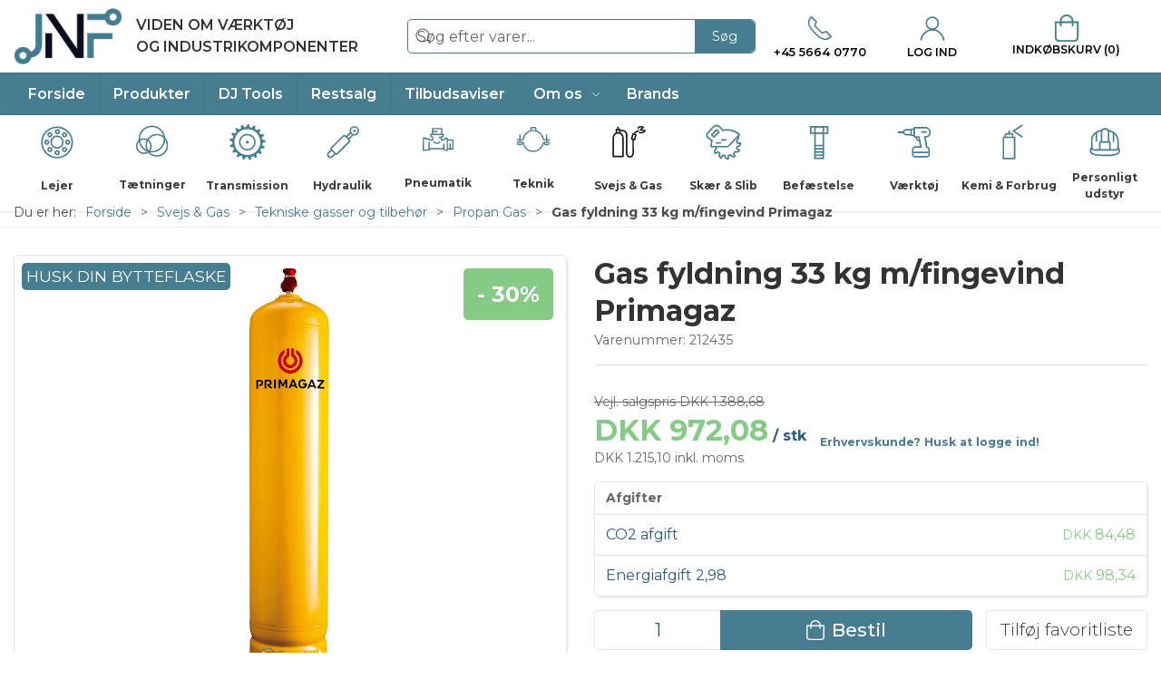

--- FILE ---
content_type: text/html; charset=utf-8
request_url: https://www.jnf.dk/da/propan-gas/gas-fyldning-33-kg-mfingevind
body_size: 14797
content:
<!DOCTYPE html>
<html lang="da">

<head>
  <meta charset="UTF-8">
  <meta name="viewport" content="width=device-width, initial-scale=1.0">
  <title>K&#xF8;b Gas fyldning 33 kg m/fingevind Primagaz hos JNF webshop</title>

<meta name="description" content="Gas fyldning 33 kg m/fingevind Primagaz hos JNF webshop - Hurtig levering og nem returnering" />
<meta name="keywords" />
<meta name="author" content="" />
<meta name="publisher" content="JNF Momentum A/S" />
<link rel="canonical" href="https://www.jnf.dk/da/propan-gas/gas-fyldning-33-kg-mfingevind" />
<meta property="og:title" content="K&#xF8;b Gas fyldning 33 kg m/fingevind Primagaz hos JNF webshop" />
<meta property="og:description" content="Gas fyldning 33 kg m/fingevind Primagaz hos JNF webshop - Hurtig levering og nem returnering" />
<meta property="og:url" content="https://www.jnf.dk/da/propan-gas/gas-fyldning-33-kg-mfingevind" />
  <meta property="og:image" content="/image/4eed84c5-461d-4b77-b5c3-3aad1e10d7ab/212435.jpg/default" />
  <meta name="twitter:card" content="summary_large_image" />

  <link rel="shortcut icon" type="image/x-icon" href="/media/1oyhqd15/favicon.ico">


  <!-- Cbx && UIkit CSS -->
  <link rel="stylesheet" href="/css/dist/cbx.css" />

      <script type="text/javascript" nonce="">

      var consentFunctional = [];
      var consentStatistic = [];
      var consentMarketing = [];
      var consentConditional = [];

      window.consent = {
        functional: false,
        statistics: false,
        marketing: false,
      };

      function loadScript(src, id, async) {
        var head = document.getElementsByTagName('head')[0],
          script = document.createElement('script');

        script.type = 'text/javascript';
        script.id = id;
        script.async = async;
        script.src = src;
        head.appendChild(script);
      }

    </script>
<!-- Global site tag (gtag.js) - Google Analytics -->
<script nonce="" >
  window.dataLayer = window.dataLayer || [];
  function gtag() { dataLayer.push(arguments); }
  gtag('consent', 'default', {
    'ad_user_data': 'denied',
    'ad_personalization': 'denied',
    'ad_storage': 'denied',
    'analytics_storage': 'denied',
    'wait_for_update': 500,
  });
  gtag('set', 'ads_data_redaction', true);
  gtag('js', new Date());
gtag('config', 'UA-26397987-1');</script>
  <script nonce="">
    consentConditional.push(function () {
      function gtag() { dataLayer.push(arguments); }

      gtag('consent', 'update', {
        ad_user_data: window.consent.marketing ? 'granted' : 'denied',
        ad_personalization: window.consent.marketing ? 'granted' : 'denied',
        ad_storage: window.consent.marketing ? 'granted' : 'denied',
        analytics_storage: window.consent.statistics ? 'granted' : 'denied'
      });

      loadScript('https://www.googletagmanager.com/gtag/js?id=UA-26397987-1', false)
    });
  </script>

<link href="https://fonts.googleapis.com/css2?family=Montserrat:ital,wght@0,300;0,400;0,500;0,600;0,700;1,300;1,400;1,700&display=swap" rel="stylesheet">
<!-- Google tag (gtag.js) -->
<script nonce="" async src="https://www.googletagmanager.com/gtag/js?id=G-1SN5F66X92"></script>
<script nonce="">
  window.dataLayer = window.dataLayer || [];
  function gtag(){dataLayer.push(arguments);}
  gtag('js', new Date());

  gtag('config', 'G-1SN5F66X92');
</script>

<!-- Google Tag Manager -->
<script nonce="">(function(w,d,s,l,i){w[l]=w[l]||[];w[l].push({'gtm.start':
new Date().getTime(),event:'gtm.js'});var f=d.getElementsByTagName(s)[0],
j=d.createElement(s),dl=l!='dataLayer'?'&l='+l:'';j.async=true;j.src=
'https://www.googletagmanager.com/gtm.js?id='+i+dl;f.parentNode.insertBefore(j,f);
})(window,document,'script','dataLayer','GTM-PRDT644R');</script>
<!-- End Google Tag Manager -->
<meta name="google-site-verification" content="dzOY6fsjadFYYb7KXAZBFzhmy4aTVJ1zL75CmvKDAO4" />
<meta name="google-site-verification" content="41dP-EvxkIZNcspGE6Vx6TbHvRetZk-IgTlilvA9HOs" />
<meta name="google-site-verification" content="-tO-SvOWSIKXU67yu2RqsuZIAcSFDT_z78FIvykz14o" />

<style type="text/css" nonce="">
  :root {

    --primary-color: #477D90;
    --primary-color-hue: 195.61644;
    --primary-color-saturation: 33.95349%;
    --primary-color-lightness: 42.15686%;
    --primary-lighten-5: 47.15686%;
--primary-lighten-8: 50.15686%;
--primary-lighten-10: 52.15686%;
--primary-lighten-13: 55.15686%;
--primary-lighten-17: 59.15686%;
--primary-lighten-20: 62.15686%;
--primary-lighten-22: 64.15686%;
--primary-lighten-27: 69.15686%;
--primary-lighten-30: 72.15686%;
--primary-lighten-35: 77.15686%;
--primary-lighten-40: 82.15686%;
--primary-lighten-55: 97.15686%;
--primary-lighten-60: 100%;
--primary-lighten-70: 100%;
--primary-lighten-80: 100%;
--primary-lighten-90: 100%;
--primary-lighten-95: 100%;
--primary-lighten-97: 100%;
--primary-lighten-100: 100%;
--primary-darken-5: 37.15686%;
--primary-darken-8: 34.15686%;
--primary-darken-10: 32.15686%;
--primary-darken-13: 29.15686%;
--primary-darken-17: 25.15686%;
--primary-darken-20: 22.15686%;
--primary-darken-22: 20.15686%;
--primary-darken-27: 15.15686%;
--primary-darken-30: 12.15686%;
--primary-darken-35: 7.15686%;
--primary-darken-40: 2.15686%;
--primary-darken-55: 0%;
--primary-darken-60: 0%;
--primary-darken-70: 0%;
--primary-darken-80: 0%;
--primary-darken-90: 0%;
--primary-darken-95: 0%;
--primary-darken-97: 0%;
--primary-darken-100: 0%;

    --black-color: #000000;
    --black-color-hue: 0;
    --black-color-saturation: 0%;
    --black-color-lightness: 0%;
    --black-lighten-5: 5%;
--black-lighten-8: 8%;
--black-lighten-10: 10%;
--black-lighten-13: 13%;
--black-lighten-17: 17%;
--black-lighten-20: 20%;
--black-lighten-22: 22%;
--black-lighten-27: 27%;
--black-lighten-30: 30%;
--black-lighten-35: 35%;
--black-lighten-40: 40%;
--black-lighten-55: 55%;
--black-lighten-60: 60%;
--black-lighten-70: 70%;
--black-lighten-80: 80%;
--black-lighten-90: 90%;
--black-lighten-95: 95%;
--black-lighten-97: 97%;
--black-lighten-100: 100%;
--black-darken-5: 0%;
--black-darken-8: 0%;
--black-darken-10: 0%;
--black-darken-13: 0%;
--black-darken-17: 0%;
--black-darken-20: 0%;
--black-darken-22: 0%;
--black-darken-27: 0%;
--black-darken-30: 0%;
--black-darken-35: 0%;
--black-darken-40: 0%;
--black-darken-55: 0%;
--black-darken-60: 0%;
--black-darken-70: 0%;
--black-darken-80: 0%;
--black-darken-90: 0%;
--black-darken-95: 0%;
--black-darken-97: 0%;
--black-darken-100: 0%;

    --global-color: #2B5B7E;
    --global-color-hue: 205.3012;
    --global-color-saturation: 49.11243%;
    --global-color-lightness: 33.13725%;
    --global-lighten-5: 38.13725%;
--global-lighten-8: 41.13725%;
--global-lighten-10: 43.13725%;
--global-lighten-13: 46.13725%;
--global-lighten-17: 50.13725%;
--global-lighten-20: 53.13725%;
--global-lighten-22: 55.13725%;
--global-lighten-27: 60.13725%;
--global-lighten-30: 63.13725%;
--global-lighten-35: 68.13725%;
--global-lighten-40: 73.13725%;
--global-lighten-55: 88.13725%;
--global-lighten-60: 93.13725%;
--global-lighten-70: 100%;
--global-lighten-80: 100%;
--global-lighten-90: 100%;
--global-lighten-95: 100%;
--global-lighten-97: 100%;
--global-lighten-100: 100%;
--global-darken-5: 28.13725%;
--global-darken-8: 25.13725%;
--global-darken-10: 23.13725%;
--global-darken-13: 20.13725%;
--global-darken-17: 16.13725%;
--global-darken-20: 13.13725%;
--global-darken-22: 11.13725%;
--global-darken-27: 6.13725%;
--global-darken-30: 3.13725%;
--global-darken-35: 0%;
--global-darken-40: 0%;
--global-darken-55: 0%;
--global-darken-60: 0%;
--global-darken-70: 0%;
--global-darken-80: 0%;
--global-darken-90: 0%;
--global-darken-95: 0%;
--global-darken-97: 0%;
--global-darken-100: 0%;

    --success-color: #32d296;
    --success-color-hue: 157.5;
    --success-color-saturation: 64%;
    --success-color-lightness: 50.98039%;
    --success-lighten-5: 55.98039%;
--success-lighten-8: 58.98039%;
--success-lighten-10: 60.98039%;
--success-lighten-13: 63.98039%;
--success-lighten-17: 67.98039%;
--success-lighten-20: 70.98039%;
--success-lighten-22: 72.98039%;
--success-lighten-27: 77.98039%;
--success-lighten-30: 80.98039%;
--success-lighten-35: 85.98039%;
--success-lighten-40: 90.98039%;
--success-lighten-55: 100%;
--success-lighten-60: 100%;
--success-lighten-70: 100%;
--success-lighten-80: 100%;
--success-lighten-90: 100%;
--success-lighten-95: 100%;
--success-lighten-97: 100%;
--success-lighten-100: 100%;
--success-darken-5: 45.98039%;
--success-darken-8: 42.98039%;
--success-darken-10: 40.98039%;
--success-darken-13: 37.98039%;
--success-darken-17: 33.98039%;
--success-darken-20: 30.98039%;
--success-darken-22: 28.98039%;
--success-darken-27: 23.98039%;
--success-darken-30: 20.98039%;
--success-darken-35: 15.98039%;
--success-darken-40: 10.98039%;
--success-darken-55: 0%;
--success-darken-60: 0%;
--success-darken-70: 0%;
--success-darken-80: 0%;
--success-darken-90: 0%;
--success-darken-95: 0%;
--success-darken-97: 0%;
--success-darken-100: 0%;

    --notice-color: #f8f816;
    --notice-color-hue: 60;
    --notice-color-saturation: 94.16667%;
    --notice-color-lightness: 52.94118%;
    --notice-lighten-5: 57.94118%;
--notice-lighten-8: 60.94118%;
--notice-lighten-10: 62.94118%;
--notice-lighten-13: 65.94118%;
--notice-lighten-17: 69.94118%;
--notice-lighten-20: 72.94118%;
--notice-lighten-22: 74.94118%;
--notice-lighten-27: 79.94118%;
--notice-lighten-30: 82.94118%;
--notice-lighten-35: 87.94118%;
--notice-lighten-40: 92.94118%;
--notice-lighten-55: 100%;
--notice-lighten-60: 100%;
--notice-lighten-70: 100%;
--notice-lighten-80: 100%;
--notice-lighten-90: 100%;
--notice-lighten-95: 100%;
--notice-lighten-97: 100%;
--notice-lighten-100: 100%;
--notice-darken-5: 47.94118%;
--notice-darken-8: 44.94118%;
--notice-darken-10: 42.94118%;
--notice-darken-13: 39.94118%;
--notice-darken-17: 35.94118%;
--notice-darken-20: 32.94118%;
--notice-darken-22: 30.94118%;
--notice-darken-27: 25.94118%;
--notice-darken-30: 22.94118%;
--notice-darken-35: 17.94118%;
--notice-darken-40: 12.94118%;
--notice-darken-55: 0%;
--notice-darken-60: 0%;
--notice-darken-70: 0%;
--notice-darken-80: 0%;
--notice-darken-90: 0%;
--notice-darken-95: 0%;
--notice-darken-97: 0%;
--notice-darken-100: 0%;

    --warning-color: #faa05a;
    --warning-color-hue: 26.25;
    --warning-color-saturation: 94.11765%;
    --warning-color-lightness: 66.66667%;
    --warning-lighten-5: 71.66667%;
--warning-lighten-8: 74.66667%;
--warning-lighten-10: 76.66667%;
--warning-lighten-13: 79.66667%;
--warning-lighten-17: 83.66667%;
--warning-lighten-20: 86.66667%;
--warning-lighten-22: 88.66667%;
--warning-lighten-27: 93.66667%;
--warning-lighten-30: 96.66667%;
--warning-lighten-35: 100%;
--warning-lighten-40: 100%;
--warning-lighten-55: 100%;
--warning-lighten-60: 100%;
--warning-lighten-70: 100%;
--warning-lighten-80: 100%;
--warning-lighten-90: 100%;
--warning-lighten-95: 100%;
--warning-lighten-97: 100%;
--warning-lighten-100: 100%;
--warning-darken-5: 61.66667%;
--warning-darken-8: 58.66667%;
--warning-darken-10: 56.66667%;
--warning-darken-13: 53.66667%;
--warning-darken-17: 49.66667%;
--warning-darken-20: 46.66667%;
--warning-darken-22: 44.66667%;
--warning-darken-27: 39.66667%;
--warning-darken-30: 36.66667%;
--warning-darken-35: 31.66667%;
--warning-darken-40: 26.66667%;
--warning-darken-55: 11.66667%;
--warning-darken-60: 6.66667%;
--warning-darken-70: 0%;
--warning-darken-80: 0%;
--warning-darken-90: 0%;
--warning-darken-95: 0%;
--warning-darken-97: 0%;
--warning-darken-100: 0%;

    --danger-color: #f0506e;
    --danger-color-hue: 348.75;
    --danger-color-saturation: 84.21053%;
    --danger-color-lightness: 62.7451%;
    --danger-lighten-5: 67.7451%;
--danger-lighten-8: 70.7451%;
--danger-lighten-10: 72.7451%;
--danger-lighten-13: 75.7451%;
--danger-lighten-17: 79.7451%;
--danger-lighten-20: 82.7451%;
--danger-lighten-22: 84.7451%;
--danger-lighten-27: 89.7451%;
--danger-lighten-30: 92.7451%;
--danger-lighten-35: 97.7451%;
--danger-lighten-40: 100%;
--danger-lighten-55: 100%;
--danger-lighten-60: 100%;
--danger-lighten-70: 100%;
--danger-lighten-80: 100%;
--danger-lighten-90: 100%;
--danger-lighten-95: 100%;
--danger-lighten-97: 100%;
--danger-lighten-100: 100%;
--danger-darken-5: 57.7451%;
--danger-darken-8: 54.7451%;
--danger-darken-10: 52.7451%;
--danger-darken-13: 49.7451%;
--danger-darken-17: 45.7451%;
--danger-darken-20: 42.7451%;
--danger-darken-22: 40.7451%;
--danger-darken-27: 35.7451%;
--danger-darken-30: 32.7451%;
--danger-darken-35: 27.7451%;
--danger-darken-40: 22.7451%;
--danger-darken-55: 7.7451%;
--danger-darken-60: 2.7451%;
--danger-darken-70: 0%;
--danger-darken-80: 0%;
--danger-darken-90: 0%;
--danger-darken-95: 0%;
--danger-darken-97: 0%;
--danger-darken-100: 0%;
  }


.footer { background-image:url(/media/w1dhagt0/grafik_lys-1.png?width=1400&amp;upscale=false);background-size:cover; }
            .footer,
            .footer .back-to-top .uk-icon-button { background-color: #477D90 !important; }
          
/* your custom css */
html {
  --jnf-discount-green: #5cb85cbf;

  font-size: 16px;
}

body {
  font-family: 'Montserrat', sans-serif;
}

/* Header and navigation */
@media (min-width: 1060px) {
  .page-header .navbar-main .uk-navbar>div {
    width: 33%;
  }
}

.logo-tag-line {
  font-weight: 600;
}

.page-header .navbar-main .uk-navbar-center {
  flex: 1;
  justify-content: center;
  position: unset;
  transform: unset;
}

.page-header .navbar-main .uk-navbar-center .uk-search {
  width: 90%;
}

.page-header .navbar-main .uk-navbar-center .uk-search .uk-button-group {
  border: 1px solid var(--primary-color);
  box-shadow: none;
}

.page-header .navbar-main .uk-navbar-right {
  margin-left: 0;
}

.page-header .navbar-main .uk-navbar-right>ul.uk-navbar-nav {
  width: 100%;
  justify-content: space-between;
}

.top-phone .uk-text-xsmall {
  font-size: .8rem;
}

.top-cart {
  flex-direction: column;
  font-size: .775rem;
  text-transform: uppercase;
}

.top-cart>div {
  justify-content: center;
}

.top-cart svg {
  margin-right: 0 !important;
}

.top-cart svg>* {
  fill: #477d90 !important;
}

.top-phone svg,
.top-login svg,
.top-cart svg {
  width: 30px !important;
  height: 30px !important;
}

.top-phone svg>*,
.top-login svg>*,
.top-cart svg>* {
  stroke: #477d90 !important;
}

.top-phone .uk-text-xsmall,
.top-login .uk-text-xsmall,
.top-cart {
  font-weight: 600;
  color: #000000;
}

@media (max-width: 1200px) {
  .logo-tag-line {
    font-size: .8rem !important;
  }

  .page-header .navbar-main .uk-navbar-right {
    width: auto;
  }

  .top-phone .uk-text-xsmall,
  .top-login .uk-text-xsmall,
  .top-cart {
    font-size: .7rem !important;
  }
}

#main-navigation {
  background: #477d90;
}

#main-navigation .uk-navbar-nav>li>a,
#main-navigation .uk-navbar-nav>li>a * {
  color: #fff;
}

#main-navigation [data-type="Category"] {
  overflow-y: scroll;
  max-height: 80vh;
}

.mobile-navigation-v2 .mobile-navigation-item.category-direct-link {
  height: 40px;
  font-size: 0.93rem;
}

@media (min-width: 960px) {
  .custom-category-navigation-placeholder {
    height: 90px;
  }
}

/* Footer */
.footer,
.custom-grid-footer {
  background-size: 50%;
}

.custom-grid-footer .content-links.uk-text-uppercase {
  text-transform: unset !important;
}

.custom-grid-footer .footer-so-me-links {
  margin-left: 0 !important;
}

.custom-grid-footer .footer-so-me-links a {
  background-color: white;
  color: var(--primary-color);
}

.custom-grid-footer .footer-so-me-links a:hover {
  color: hsla(var(--black-color-hue), var(--black-color-saturation), var(--black-color-lightness), 0.3) !important;
}

.custom-grid-footer .content-links a {
  display: flex;
  align-items: center;
  text-decoration: none;
  padding: 3.75px;
}

.custom-grid-footer .uk-grid>div {
  /* Necessary for column dividers/borders */
  position: relative;
}

.custom-grid-footer .uk-grid>div:not(:first-child)::before {
  content: "";
  position: absolute;
}

@media (max-width: 960px) {

  /* White border-right/divider */
  .custom-grid-footer .uk-grid>div:not(:first-child)::before {
    left: 0;
    right: 0;
    border-top: 1px solid hsla(var(--black-color-hue), var(--black-color-saturation), var(--black-lighten-90), .5);
  }
}

@media (min-width: 960px) {

  /* White border-right/divider */
  .custom-grid-footer .uk-grid>div:not(:first-child)::before {
    top: 0;
    bottom: 0;
    border-left: 1px solid hsla(var(--black-color-hue), var(--black-color-saturation), var(--black-lighten-90), .5);
  }
}

.custom-grid-footer .footer-momentum-group-img img {
  width: 300px;
}

/* Category lists */
.category-list-category>div {
  flex: 1 0 100%;
}

.category-list-category img {
  margin: 7px;
  max-width: -moz-available;
  /* WebKit-based browsers will ignore this. */
  max-width: -webkit-fill-available;
  /* Mozilla-based browsers will ignore this. */
  max-width: fill-available;
}

/* Product cards and pages */
.product-preview.product-on-discount .price,
.product-details .product-price.product-on-discount .price {
  color: var(--jnf-discount-green);
}

.product-preview.product-on-discount .standard-sales-price,
.product-details .product-price.product-on-discount .standard-sales-price {
  text-decoration: line-through;
}

.discount-overlay,
.badge-kun-afhentning {
  background-color: var(--jnf-discount-green);
  color: white;
}

.itemnumber,
.details-itemnumber {
  font-size: .9rem;
}

.variant-selector option.disabled {
  /* Don't grey out out-of-stock variants */
  color: hsla(var(--black-color-hue), var(--black-color-saturation), var(--black-lighten-27), 1) !important;
}

.product-preview .product-image .hover-image {
  /* Fix background for transparent images when hovering */
  background-color: white;
}

.product-preview.is-variant-parent .itemnumber {
  visibility: hidden;
  font-size: 2px;
  /* display: none; */
 
  /* start of Ticket#348404 */
  text-overflow: ellipsis;
  overflow: hidden;
  white-space: nowrap;
  /* end of Ticket#348404 */
  
}

/* start of Ticket#348930 */
.global-search-overlay-content-results .product-preview.is-variant-parent .itemnumber {
    white-space: normal;
}
/* end of Ticket#348930 */

/* Checkout */
.terms-container>label {
  display: block;
}

/* Checkout cart - trust */
.checkout-cart .trust>div:first-child>div:first-child .uk-icon {
  display: none;
}

.checkout-cart .trust>div:first-child>div:first-child {
  /* OBS: Christina */
  background-image: url('/media/x2ode5p1/mette_telefon_ny.jpg');
  background-repeat: no-repeat;
  background-size: cover;
  margin: 15px auto;
  height: 65px;
  width: 50px;
}

.checkout-cart .trust>div:first-child>div:nth-child(2)::after {
  content: 'Vi sidder klar til at hjælpe dig';
  display: block;
  font-size: 15px;
  font-weight: 400;
  margin-top: 7px;
}

.checkout-cart .trust span.uk-display-inline-block.uk-padding.uk-padding-remove-vertical {
  /* Hide vertical divider */
  display: none !important;
}

.uk-navbar-container.navbar-main .uk-navbar-left .uk-logo img {
  max-width: 120px;
  max-height: 64px;
  transition: none;
}

.uk-navbar-container.navbar-main {
  padding: 0;
}

#header .cbx-navbar-sticky .top-cart {
  border: none;
  box-shadow: none;
}

/* Misc */
#cbx-vue-app>.uk-hidden-print>.newsletter-subscription {
  background: #beced7;
  padding: 60px;
}

input[type="checkbox"],
input[type="radio"] {
  border: 1px solid var(--primary-color);
}

.login-form-actions button.uk-button-link {
  /* Reset password link */
  font-weight: bold;
}

@media (max-width: 960px) {

  /* Fix "Change customer" and "Change user" overlapping */
  .supervisor-panel .uk-navbar {
    flex-wrap: wrap;
  }

  .supervisor-panel .uk-navbar-center {
    position: relative;
    transform: unset;
    top: auto;
    left: auto;
  }
}

.supervisor-panel .uk-navbar-left {
  /* Fix that CookieInformation icon is overlapping supervisor-panel button */
  padding-left: 20px;
}

.associated-users .modal-card {
  /* Add scrollbar */
  overflow: auto !important;
}

/* Font - fixes */
.customCatNavWrapper .customCatNav .catLink {
  font-size: 12px !important;
}

/* Styling for remember-to-login label */
.remember-to-login {
    color: #3F6E7F;
}

/* start of Ticket#348245 - payment grid overflow due to long shop name */
.package-shop-item .shop-name {
    white-space: normal;
}
/* end of ticket */

@media (min-width: 960px) {
    .frontpage-slider .cbx-content-slider-item {
        background-size: contain !important;
        background-repeat: no-repeat !important;
    }
}

.uk-slider-items-item .product-preview {
    width: calc(100% - 16px);
}

/* Ticket#3410588 fixes for slider cutoff elements */
.product-slider-container .product-preview .colli {
  gap: 0;
}

.product-slider-container .product-preview .add-to-cart,
.global-search-overlay-content-results .product-preview .add-to-cart {
  height: auto;
}

.global-search-overlay-content-results .product-preview.is-variant-parent .add-to-cart > .uk-button,
.global-search-overlay-content-results .product-preview .add-to-cart > .uk-button-group,
.global-search-overlay-content-results .product-preview .product-preview-texts,
.product-list-grid .product-preview.is-variant-parent .add-to-cart > .uk-button {
    margin-bottom: 15px;
}

.global-search-overlay-content-results .product-preview.is-variant-parent .itemnumber {
    font-size: 2px !important;
}

/* Ticket#3410588 end of fixes for slider cutoff elements */</style>
  <!-- UIkit JS -->
  <script nonce="" src="/js/lib/uikit-3.21.16/js/uikit.min.js" ></script>
  <script nonce="" src="/js/lib/uikit-3.21.16/js/uikit-icons.min.js" ></script>
  <script nonce="" src="/js/assets/cbx-icons.js" ></script>
  <script nonce="" src="/js/dist/app.js?v=1"  defer></script>
</head>

<body class="theme-style-rounded custom-header-center-search custom-footer-background b2c is-product product-212435 category-path-root-propan category-path-root-luftart category-path-root-svejs-gas category-root-propan">

  

  


  <div id="cbx-vue-app">

      <!-- STICKY NAV -->
  <div id="header">
    <div class="page-header">
      
      

      
      <!-- MAIN NAV -->
      <div class="cbx-navbar-sticky cbx-header-background">
      <nav class="uk-navbar-container navbar-main uk-visible@m">
        <div class="uk-container uk-container-large uk-navbar" uk-navbar="mode: click;">
          <div class="uk-navbar-left">
              <a class="uk-navbar-item uk-logo" href="/da" aria-label="DA">
 <img alt="" src="/media/guvmtqlo/jnf_logo-prim.png?width=300&upscale=false" width="300" height="155" />                   <span class="logo-tag-line uk-margin-medium-left">VIDEN OM VÆRKTØJ <br> OG INDUSTRIKOMPONENTER</span>
              </a>
          </div>
            <div class="uk-navbar-center">
                <div
      is="global-search-overlay-v2"
      :view-type="'desktop'"
      placeholder-text="S&#xF8;g efter varer..."
      action-text="S&#xF8;g"
      class="global-search-overlay uk-search uk-search-default"
  >
    <div class="uk-button-group">
      <div class="uk-width-expand">
        <span uk-search-icon></span>
        <input
            class="uk-search-input"
            type="search"
            placeholder="S&#xF8;g efter varer..."
            tabindex="-1"
            style="padding-left: 34px;border:0;"
        />
      </div>
      <button
          class="uk-button uk-button-primary uk-padding uk-padding-remove-vertical"
          tabindex="-1">
        S&#xF8;g
      </button>
    </div>
  </div>

            </div>
          <div class="uk-navbar-right">
            <ul class="uk-navbar-nav">
                <li class="top-phone">
                  <div class="uk-flex uk-flex-column uk-navbar-item">
                    <span class="uk-margin-xsmall" uk-icon="icon: receiver; ratio: 1.2;"></span>
                    <span class="uk-text-xsmall">&#x2B;45 5664 0770</span>
                  </div>
                </li>
                <li is="top-login"
                    class="top-login"
                    login-text="Log ind"
                    dashboard-url="/da/kundeomrade"
                    wishlists-url=""
                    sign-out-url="/da/login?actionid=signout&signout=true"
                    available-customers-text="">
                    <a
                        class="uk-flex uk-flex-column uk-text-center">
                        <span class="uk-margin-xsmall" uk-icon="icon: user; ratio: 1.2;" style="width:45px;height:24px"></span>
                        <span class="uk-text-xsmall">
                            Log ind
                        </span>
                    </a>
                </li>
<li is="top-cart" :item-count="0" primary-label="Indkøbskurv" delivery-text="" class="uk-flex uk-flex-middle">
  <div class="top-cart-wrapper">
    <div class="uk-flex top-cart">
      <div class="uk-width-auto uk-flex uk-flex-middle">
        <span uk-icon="icon: fal-shopping-bag; ratio: 1.5" style="width:41px;height:30px"></span>
      </div>
      <div class="uk-width-expand uk-flex uk-flex-middle">
        <div class="uk-margin-auto-right">
          Indkøbskurv (0)
        </div>
      </div>
    </div>
  </div>
</li>
            </ul>
          </div>
        </div>
      </nav>
      <!-- CATEGORY NAV -->
<nav class="uk-navbar-container navbar-categories cbx-mainnav-background cbx-mainnav-border" id="main-navigation">
  <div id="desktop-navigation" class="uk-container uk-container-large uk-visible@m" uk-navbar="dropbar: false; mode: click; boundary-align: true; align: left; offset: 1;">
      <div class="uk-navbar-left">
        <ul class="uk-navbar-nav">
<li class="">
  <a class="cbx-mainnav-text" href="/da" style="" >

    <span class="label" style="">Forside</span>


  </a>
</li><li class=" uk-active">
  <a class="cbx-mainnav-text" href="/da/produktkatalog" style="" >

    <span class="label" style="">Produkter</span>


  </a>
</li><li class="">
  <a class="cbx-mainnav-text" href="/da/dj-tools-" style="" >

    <span class="label" style="">DJ Tools</span>


  </a>
</li><li class="">
  <a class="cbx-mainnav-text" href="/da/tilbudsvarer" style="" >

    <span class="label" style="">Restsalg</span>


  </a>
</li><li class="">
  <a class="cbx-mainnav-text" href="/da/tilbudsaviser" style="" >

    <span class="label" style="">Tilbudsaviser</span>


  </a>
</li><li class="has-children uk-position-relative">
  <a class="cbx-mainnav-text" href="/da/om-os" style="" >

    <span class="label" style="">Om os</span>


      <span uk-icon="icon: chevron-down; ratio: 0.7"></span>
  </a>
    <div class="uk-navbar-dropdown" data-id="1091" data-type="Content" data-expand="false" data-expand-limit="0">
            <div class="uk-navbar-dropdown-grid uk-grid">
        <div class="uk-width-1 uk-text-center"><div uk-spinner></div></div>
      </div>
    </div>
</li><li class="">
  <a class="cbx-mainnav-text" href="/da/brands" style="" >

    <span class="label" style="">Brands</span>


  </a>
</li>        </ul>
      </div>
  </div>
</nav>
      <div class="uk-hidden@m" uk-navbar>
        <div class="mobile-header cbx-header-background">
          <div class="mobile-header-top-row">
            <a href="/da" class="mobile-header-top-row-logo-container" aria-label="DA">
 <img alt="" src="/media/guvmtqlo/jnf_logo-prim.png?width=300&upscale=false" width="300" height="155" />             </a>
            <div class="flex uk-hidden-print"></div>
            <div is="mobile-header-top-actions" class="mobile-header-top-row-actions uk-hidden-print" login-text="Log ind" cart-text="Kurv">
                <div class="mobile-header-top-row-actions-item">
                  <div class="icon-container">
                    <svg viewBox="0 0 22 23" xmlns="http://www.w3.org/2000/svg">
                      <path d="M11 2.125C13.6211 2.125 15.8125 4.31641 15.8125 6.9375C15.8125 9.60156 13.6211 11.75 11 11.75C8.33594 11.75 6.1875 9.60156 6.1875 6.9375C6.1875 4.31641 8.33594 2.125 11 2.125ZM16.5 15.875C18.7344 15.875 20.625 17.7656 20.625 20V21.375H1.375V20C1.375 17.7656 3.22266 15.875 5.5 15.875C9.15234 15.875 8.37891 16.5625 11 16.5625C13.5781 16.5625 12.8047 15.875 16.5 15.875ZM11 0.75C7.5625 0.75 4.8125 3.54297 4.8125 6.9375C4.8125 10.375 7.5625 13.125 11 13.125C14.3945 13.125 17.1875 10.375 17.1875 6.9375C17.1875 3.54297 14.3945 0.75 11 0.75ZM16.5 14.5C12.5039 14.5 13.4492 15.1875 11 15.1875C8.55078 15.1875 9.45312 14.5 5.5 14.5C2.44922 14.5 0 16.9922 0 20V21.375C0 22.1484 0.601562 22.75 1.375 22.75H20.625C21.3555 22.75 22 22.1484 22 21.375V20C22 16.9922 19.5078 14.5 16.5 14.5Z" />
                    </svg>
                  </div>
                  Log ind
                </div>
                <div class="mobile-header-top-row-actions-item">
                  <div class="icon-container">
                    <svg viewBox="0 0 26 20" xmlns="http://www.w3.org/2000/svg">
                      <path d="M24.8594 7H21.5508L15.5352 0.382818C15.2773 0.0820363 14.8477 0.0820363 14.5898 0.339849C14.2891 0.597661 14.2891 1.02735 14.5469 1.28516L19.7031 7H6.25391L11.4102 1.28516C11.668 1.02735 11.668 0.597661 11.3672 0.339849C11.1094 0.0820363 10.6797 0.0820363 10.4219 0.382818L4.40625 7H1.14062C0.839844 7 0.625 7.25782 0.625 7.51563V7.85938C0.625 8.16016 0.839844 8.375 1.14062 8.375H1.82812L3.11719 17.6133C3.24609 18.6445 4.10547 19.375 5.13672 19.375H20.8203C21.8516 19.375 22.7109 18.6445 22.8398 17.6133L24.1289 8.375H24.8594C25.1172 8.375 25.375 8.16016 25.375 7.85938V7.51563C25.375 7.25782 25.1172 7 24.8594 7ZM21.5078 17.4414C21.4219 17.7852 21.1641 18 20.8203 18H5.13672C4.79297 18 4.53516 17.7852 4.44922 17.4414L3.20312 8.375H22.7539L21.5078 17.4414ZM13.6875 10.7813C13.6875 10.4375 13.3438 10.0938 13 10.0938C12.6133 10.0938 12.3125 10.4375 12.3125 10.7813V15.5938C12.3125 15.9805 12.6133 16.2813 13 16.2813C13.3438 16.2813 13.6875 15.9805 13.6875 15.5938V10.7813ZM18.5 10.7813C18.5 10.4375 18.1562 10.0938 17.8125 10.0938C17.4258 10.0938 17.125 10.4375 17.125 10.7813V15.5938C17.125 15.9805 17.4258 16.2813 17.8125 16.2813C18.1562 16.2813 18.5 15.9805 18.5 15.5938V10.7813ZM8.875 10.7813C8.875 10.4375 8.53125 10.0938 8.1875 10.0938C7.80078 10.0938 7.5 10.4375 7.5 10.7813V15.5938C7.5 15.9805 7.80078 16.2813 8.1875 16.2813C8.53125 16.2813 8.875 15.9805 8.875 15.5938V10.7813Z" />
                    </svg>
                  </div>
                  Kurv
                </div>
            </div>
          </div>
          <div class="mobile-header-bottom-container">
            <mobile-header-bottom></mobile-header-bottom>
          </div>
        </div>
      </div>
      </div>
    </div>
  </div>
  <!--<div class="uk-background-default uk-hidden@m" id="mobile-search">
      <div
      is="global-search-overlay-v2"
      :view-type="'mobile'"
      placeholder-text="S&#xF8;g efter varer..."
      action-text="S&#xF8;g"
      class="global-search-overlay uk-search uk-search-default"
  >
    <div class="uk-button-group">
      <div class="uk-width-expand">
        <span uk-search-icon></span>
        <input
            class="uk-search-input"
            type="search"
            placeholder="S&#xF8;g efter varer..."
            tabindex="-1"
            style="padding-left: 34px;border:0;"
        />
      </div>
      <button
          class="uk-button uk-button-primary uk-padding uk-padding-remove-vertical"
          tabindex="-1">
        S&#xF8;g
      </button>
    </div>
  </div>

  </div>-->
    <div class="custom-category-navigation-placeholder">
      <div is="custom-category-navigation"></div>
    </div>



    <!-- BREADCRUMB -->
<div class="breadcrumb">
  <div class="uk-container uk-container-large">
    <ul class="uk-breadcrumb">
      <li class="uk-prefix-column"><span>Du er her:</span></li>
          <li><a href="/da">Forside</a></li>
          <li><a href="/da/svejs--gas">Svejs &amp; Gas</a></li>
          <li><a href="/da/air-liquide-luftarter-alle-typer">Tekniske gasser og tilbeh&#xF8;r</a></li>
          <li><a href="/da/propan-gas">Propan Gas</a></li>
          <li>
              <h1 class="uk-text-bold uk-display-inline-block uk-margin-remove">Gas fyldning 33 kg m/fingevind Primagaz</h1>
          </li>
    </ul>
  </div>
</div>
    <add-to-cart-modal></add-to-cart-modal>
    <customer-profile-modal></customer-profile-modal>

    

    <div class="product-details uk-margin-large-bottom uk-margin-medium-top">
  <div class="umb-grid">
            <div class="uk-container uk-container-large">
              <div >
                <div class="uk-grid uk-grid-large" uk-grid>
<div class="uk-width-1-2@m">
  <div >
    <div >
<div class="uk-grid-column ">

<div class="uk-flex uk-flex-center uk-position-relative" style="margin-bottom:auto;aspect-ratio:1024 / 768;">
  <div is="product-images" class="product-images uk-flex uk-flex-1" :image-width="1024" :image-height="768" :thumbnail-width="400" :thumbnail-height="300">
    <div class="product-images-grid">
      <div class="product-images-main-area">
        <div class="uk-flex uk-flex-1">
          <a href="/image/4eed84c5-461d-4b77-b5c3-3aad1e10d7ab/212435.jpg/large" class="uk-flex uk-flex-1 uk-flex-center cbx-border uk-position-relative active-product-image-container" data-type="image">
            <img alt="Gas fyldning 33 kg m/fingevind Primagaz" src="/image/4eed84c5-461d-4b77-b5c3-3aad1e10d7ab/212435.jpg/default" width="1024" height="768" class="uk-flex uk-flex-1 active-product-image" />
          </a>
        </div>
      </div>
    </div>
  </div>
    <details-discount></details-discount>
</div>

      </div>
    </div>
  </div>
</div>
<div class="uk-width-1-2@m">
  <div >
    <div >
<div class="uk-grid-column ">

<div class="uk-margin-large-bottom">
  <span class="product-details-title uk-h2 uk-text-bold">Gas fyldning 33 kg m/fingevind Primagaz</span><br />
    <small is="details-itemnumber" item-no-text="Varenummer">
      Varenummer: <span class="uk-text-uppercase">212435</span>
    </small>
  <hr />
</div>

      </div>
<div class="uk-grid-column ">

<div>
  <div class="uk-margin">
      <div style="min-height:68px">
      <div is="details-price" class="product-price" sts-text="Vejl. salgspris" incvat-text="inkl. moms" exvat-text="ekskl. moms">
        <div class="uk-text-small uk-text-muted">
Vejl. salgspris DKK 1.388,68        </div>
        <div class="uk-text-bold">
          <span class="uk-h2 uk-text-bold">DKK 972,08</span>
            <span class="unit"> / stk</span>
        </div>
        <div class="uk-text-small uk-text-muted">
DKK 1.215,10 inkl. moms        </div>
      </div>
      </div>
  </div>

  <variant-selector></variant-selector>

    <div style="min-height:44px">
      <details-bulk-discounts-add-to-cart ></details-bulk-discounts-add-to-cart>
    </div>

  <div>
      <div style="min-height:52.5px" class="uk-margin-large-top">
      <div is="details-stock" class="product-stock"  :trustpage="{&quot;link&quot;:&quot;/da/om-os/levering&quot;,&quot;title&quot;:&quot;Levering&quot;}" >
        <ul class="uk-list">
          <li class="uk-margin-small">
            <span><span>&nbsp;</span></span>
          </li>
        </ul>
      </div>
      </div>
    <div class="uk-margin-large-top">
        <a href="#product-details-tabs" data-cbx-toggle="scroll"><span class="uk-text-underline">Mere information</span> <span uk-icon="icon: chevron-down; ratio: 0.8"></span></a>
          <br /><br />
        <details-addon-products></details-addon-products>
    </div>
  </div>
</div>

      </div>
<div class="uk-grid-column ">

<details-related-products-compact></details-related-products-compact>

      </div>
    </div>
  </div>
</div>
</div>

              </div>
            </div>
            <div class="uk-container uk-container-large">
              <div >
                <div style="padding:30px 0px 0px 0px;" class="uk-grid" uk-grid>
<div class="uk-width-1-1@m">
  <div >
    <div >
<div class="uk-grid-column ">



<h2><strong>Information &amp; specifikationer</strong></h2>


      </div>
<div class="uk-grid-column ">

  <div class="product-information uk-margin-large-top cbx-border">
    <div class="uk-grid-large" uk-grid>
      <div class="uk-width-auto@m uk-flex">
        <ul class="uk-tab uk-tab-left uk-width-1@s uk-width-medium@m" id="product-details-tabs" uk-tab="connect: #product-information-switcher">
            <li class="uk-active"><a class="uk-padding" href="#">Specifikationer</a></li>
        </ul>
      </div>
      <div class="uk-width-expand">
        <ul id="product-information-switcher" class="uk-switcher uk-margin">
            <li class="uk-padding-large uk-overflow-auto uk-active">
                <table is="details-specifications" class="product-specifications uk-table uk-table-hover uk-table-divider uk-table-small uk-width-large@s uk-text-nowrap" :fallback="{&quot;Betegnelse&quot;:&quot;Gas 33 kg. m. fingevind fyldn.&quot;,&quot;Indhold&quot;:&quot;33 kg.&quot;,&quot;Pakkest&#xF8;rrelse [stk.]&quot;:&quot;1,00&quot;}">
    <tbody>
        <tr>
          <td>Betegnelse</td>
          <td>Gas 33 kg. m. fingevind fyldn.</td>
        </tr>
        <tr>
          <td>Indhold</td>
          <td>33 kg.</td>
        </tr>
        <tr>
          <td>Pakkest&#xF8;rrelse [stk.]</td>
          <td>1,00</td>
        </tr>
    </tbody>
  </table>

            </li>
        </ul>
      </div>
    </div>
  </div>


      </div>
<div class="uk-grid-column ">

<details-related-products headline="Relaterede varer"></details-related-products>

      </div>
<div class="uk-grid-column ">

      <div class="product-slider-headline uk-h3 uk-heading-line uk-text-bold uk-text-center"><span>K&#xF8;bt sammen med dette produkt</span></div>
    <div is="product-slider"
        class=" uk-container uk-container-large uk-margin product-slider-container allow-purchase show-prices"
                 :product-ids="[&quot;223540238&quot;,&quot;NA0106AR&quot;]"         :full-width="true"
        :as-section="true">
    </div>


      </div>
    </div>
  </div>
</div>
</div>

              </div>
            </div>
            <div class="uk-container uk-container-large">
              <div >
                <div  uk-grid>
</div>

              </div>
            </div>
  </div>
</div>


      <div class="uk-hidden-print">
    <newsletter-subscription-form></newsletter-subscription-form>
  </div>
  <div class="custom-grid-footer">
      <div class="umb-grid">
            <div style="background-image:url(/media/w1dhagt0/grafik_lys-1.png?width=1400);background-size:cover; background-color:#477D90;">
              <div class="uk-container uk-container-large">
                <div style="padding:50px 15px 50px 15px; color:#FFFFFF;" class="uk-grid uk-grid-collapse override-colors" uk-grid>
<div class="uk-width-1-3@m">
  <div >
    <div style="padding:10px 0px 10px 10px;">
<div class="uk-grid-column ">



<div class="footer-company uk-first-column">
<div>
<h2 class="uk-h2 uk-padding-remove">JNF Momentum A/S</h2>
<p><span class="footer-company-address">Falkevej 14 <br />DK-4600 Køge <br /></span> <span class="footer-company-phone"> Tlf. <a href="tel:+45 5664 0770">+45 5664 0770</a> <br /></span> <span class="footer-company-email"> <a href="mailto:jnf@jnf.dk">jnf@jnf.dk</a> <br /><br /></span> <span class="footer-company-vatno">CVR: 10083044</span></p>
</div>
</div>


      </div>
    </div>
  </div>
</div>
<div class="uk-width-1-3@m">
  <div >
    <div style="padding:10px 0px 10px 10px;">
<div class="uk-grid-column ">



<h5><strong>INFORMATION</strong></h5>


      </div>
<div class="uk-grid-column ">



          <div class="content-links uk-text-uppercase">
      <a href="/da/om-os">Om os</a>
      <a href="/da/om-os/kontakt">Kontakt</a>
      <a href="/da/om-os/levering">Levering</a>
      <a href="/da/om-os/salgs-og-leveringsbetingelser">Salgs- og leveringsbetingelser</a>
      <a href="/da/om-os/dognservice-24-7">D&#xF8;gnservice 24/7</a>
      <a href="/da/om-os/abningstider">&#xC5;bningstider</a>
  </div>


    

      </div>
<div class="uk-grid-column ">



          <ul class="footer-so-me-links uk-iconnav uk-margin-medium-top">
      <li class="uk-padding-remove-left"><a href="https://www.facebook.com/jnfmomentum" class="uk-icon-button" uk-icon="icon: facebook" title="Facebook" target="_blank"></a></li>
      <li><a href="https://www.linkedin.com/company/2866810/admin/" class="uk-icon-button" uk-icon="icon: linkedin" title="LinkedIn" target="_blank"></a></li>
  </ul>


    

      </div>
    </div>
  </div>
</div>
<div class="uk-width-1-3@m">
  <div style="min-height:150px;">
    <div style="padding:25px 25px 25px 25px; max-width:250px;">
<div class="uk-grid-column ">

    <div class="cbx-image ">
        <a href="https://www.jnf.dk/da/om-os/jnf-momentum-en-del-af-den-borsnoterede-momentum-group"  target="_blank" >
          <img src="/media/v3zlwgtt/momentumgroup_ny_hvid_lille.png?width=467&upscale=false" 
               srcset="/media/v3zlwgtt/momentumgroup_ny_hvid_lille.png?width=640&upscale=false 640w, /media/v3zlwgtt/momentumgroup_ny_hvid_lille.png?width=467&upscale=false 467w"
               sizes="(max-width: 640px) 640px, 467px" class="uk-width-1" width="467" height="174" loading="lazy" />
        </a>
    </div>


      </div>
    </div>
  </div>
</div>
</div>

              </div>
            </div>
            <div class="uk-container uk-container-large">
              <div >
                <div style="fullwidth:0; disablestacking:1;" class="uk-grid" uk-grid>
<div class="uk-width-1-1">
  <div >
    <div style="padding:15px 15px 0px 15px; max-width:1400px; color:#477D90;" class="override-colors">
<div class="uk-grid-column ">



<p>© 2023 JNF Momentum A/S Alle rettigheder forbeholdes</p>


      </div>
    </div>
  </div>
</div>
</div>

              </div>
            </div>
  </div>

  </div>


    <mobile-navigation-v2></mobile-navigation-v2>
    <go-to-product></go-to-product>

    <portal-target name="global-modal-area"></portal-target>

     
  </div>

  <script nonce="" >
  window.CbxApiContextKey = 'b52eb1d2-7420-4acf-8f88-909e3ad5c75d';
  window.CbxTestSiteEnabled = false;
  window.CbxCulture = 'da-DK';
  window.CbxCurrency = 'DKK';
  window.CbxSignInStatus = false;
  window.CbxUserRole = 'User';
  window.CbxHomepage = '/da';
  window.CbxHomepageId = 'b52eb1d2-7420-4acf-8f88-909e3ad5c75d';
  window.CbxProductsPageUrl = '/da/produktkatalog';
  window.CbxSearchPageUrl = '/da/produktsogning';
  window.CbxLoginPageUrl = '/da/login';
  window.CbxEnablePreferredDeliveryDate = false;
  window.CbxCheckoutpage = '/da/checkout';
  window.CbxCheckoutpageNext = '/da/checkout/afslut-kurv';
  window.CbxCurrentProductId = '212435';
  window.CbxCurrentCategoryId = 'root_propan';
  window.CbxSelectedVariantId = '';
  window.CbxCurrentCategoryPath = ["root_propan","root_luftart","root_svejs-gas","root_root"];
  window.CbxShowCategoriesInMainNavigation = false;
  window.CbxEnableCustomMainNavigtaion = true;
  window.CbxEnablePurchaseFromLists = true;
  window.CbxEnableAddedToCartModal = true;
  window.CbxProductStockSettings = {"showvalues":true,"lowstocklimit":0,"maxvisiblestock":50000,"allowpurchaseoos":true,"showdeliverymessageonlists":false};
  window.CbxProductListOptions = {"sortoptions":[{"label":"Navn (A-Z)","value":"name-asc"},{"label":"Navn (Z-A)","value":"name-desc"},{"label":"På lager først","value":"stock-value-desc"}],"selectedsortoption":"name-asc","pagelimitoptions":[40,80,160,320],"selectedpagelimitoption":40};
  window.CbxEnableVouchers = false;
  window.CbxEnableSecondaryImage = true;
  window.CbxPlaceholderImage = '/media/guvmtqlo/jnf_logo-prim.png';
  window.CbxGmapsAPIKey = '';
  window.CbxLogoImage = '/media/guvmtqlo/jnf_logo-prim.png';
  window.CbxAllowPurchase = true;
  window.CbxShowPrices = true;
  window.CbxDashboardUrl = '/da/kundeomrade';
  window.CbxRootCategoryId = 'root_root';
  window.CbxRootContentId = '1087';
  window.CbxCurrentContentParentId = '1089';
  window.CbxVariantSeparator = '/';
  window.CbxVariantDisplayOptions = {"columns":false,"expanded":false,"images":true,"selectboxes":false,"productlist":false};
  window.CbxEnableMagicSearch = true;
  window.CbxBulkOrderingReversed = false;
  window.CbxHideLogin = false;
  window.CbxEnableWishList = true;
  window.CbxEnableBestSellers = true;
  window.CbxEnableNewsletterSubscription = true;
  window.CbxEnableCustomerProfiles = false;
  window.CbxCustomerProfile = 0;
  window.CbxIncludeDescendantCategories = false;
  window.CbxDisableCatalogue = false;
  window.CbxContextCacheKey = '"Eshop"';
  window.CbxEnableCsvImport = false;
  window.CbxEnableEventTracking = true;
  window.CbxEnableFreeGifts = false;
  window.CbxAlwaysShowCompanyPhone = true;
  window.CbxCompanyPhone = '+45 5664 0770';
  window.CbxStoreInformation = {"shopname":"JNF webshop","shopemail":"web.shop@jnf.dk","companyname":"JNF Momentum A/S","companyaddress":"Falkevej 14 DK-4600 Køge","companyvatno":"10083044","companyphone":"+45 5664 0770","companyemail":"jnf@jnf.dk","companyopeninghours":[{"days":"","hours":"Man-tors 7-16 | Fredag 7-14","activefrom":null,"activeto":null}],"footersomelinks":[{"icon":"facebook","link":"https://www.facebook.com/jnfmomentum","title":"Facebook"},{"icon":"linkedin","link":"https://www.linkedin.com/company/2866810/admin/","title":"LinkedIn"}],"languages":[{"name":"Dansk","icon":"lang-da","url":"/da","current":true}]};
  window.CbxHideSubCategoriesInMobileNav = false;
  window.CbxEnablePartialDelivery = true;
  window.CbxNewCustomerPageUrl = '/da/bliv-erhvervskunde';

  /* TRANSLATIONS */
  window.CbxTranslations = {
    actions: {
      showMore: 'Vis flere'
    }
  };
</script>

      <script type="text/javascript" nonce="">

      function enableFunctional() {
        for (var i = 0; i < consentFunctional.length; i++) {
          consentFunctional[i]();
        }
      }
      function enableStatistics() {
        for (var i = 0; i < consentStatistic.length; i++) {
          consentStatistic[i]();
        }
      }
      function enableMarketing() {
        for (var i = 0; i < consentMarketing.length; i++) {
          consentMarketing[i]();
        }
        // video-embeds
        document.querySelectorAll('.video-embed iframe').forEach((item) => {
          if (item.dataset.src) {
            item.src = item.dataset.src;
            item.classList.add('consent-given');
          }
        });
      }
      function enableConditional() {
        for (var i = 0; i < consentConditional.length; i++) {
          consentConditional[i]();
        }
      }

    </script>
    <script id="CookieConsent" src="https://policy.app.cookieinformation.com/uc.js"  data-culture="da"  type="text/javascript" data-gcm-version="2.0" nonce=""></script>
    <script type="text/javascript" nonce="">

      window.addEventListener('CookieInformationConsentGiven', function (event) {

        if (CookieInformation.getConsentGivenFor('cookie_cat_functional')) {
          enableFunctional();
        }
        if (CookieInformation.getConsentGivenFor('cookie_cat_statistic')) {
          enableStatistics();
        }
        if (CookieInformation.getConsentGivenFor('cookie_cat_marketing')) {
          enableMarketing();
        }

        window.consent = {
          functional: CookieInformation.getConsentGivenFor('cookie_cat_functional'),
          statistics: CookieInformation.getConsentGivenFor('cookie_cat_statistic'),
          marketing: CookieInformation.getConsentGivenFor('cookie_cat_marketing'),
        };
        enableConditional();

      }, false);

    </script>


  <script type="application/ld+json" nonce="">
{
  "@context": "https://schema.org",
  "@type": "Product",
  "productID": "212435",
  "name": "Gas fyldning 33 kg m/fingevind Primagaz",
  "image": "/image/4eed84c5-461d-4b77-b5c3-3aad1e10d7ab/212435.jpg/default",
  "sku": "212435",
  "offers": {
    "@type": "Offer",
    "priceCurrency": "DKK",
    "price": "972.08",
    "availability": "http://schema.org/InStock"
  }
}
</script>
<script type="application/ld+json" nonce="">
{
  "@context": "https://schema.org",
  "@type": "BreadcrumbList",
  "itemListElement": [
    {
      "@type": "ListItem",
      "position": 0,
      "name": "Svejs & Gas",
      "item": "https://www.jnf.dk/da/svejs--gas"
    },
    {
      "@type": "ListItem",
      "position": 1,
      "name": "Tekniske gasser og tilbehør",
      "item": "https://www.jnf.dk/da/air-liquide-luftarter-alle-typer"
    },
    {
      "@type": "ListItem",
      "position": 2,
      "name": "Propan Gas",
      "item": "https://www.jnf.dk/da/propan-gas"
    },
    {
      "@type": "ListItem",
      "position": 3,
      "name": "Gas fyldning 33 kg m/fingevind Primagaz",
      "item": "https://www.jnf.dk/da/propan-gas/gas-fyldning-33-kg-mfingevind"
    }
  ]
}
</script>

</body>

</html>

--- FILE ---
content_type: text/javascript
request_url: https://www.jnf.dk/js/dist/2321.js?id=52443a73f18768eb
body_size: 1649
content:
(self["webpackChunkwebsite_js"]=self["webpackChunkwebsite_js"]||[]).push([[2321],{91109:(t,e,a)=>{"use strict";a.r(e);var s=a(43481),i=a.n(s),o=a(2400),r=a.n(o),d=r()(i());d.push([t.id,".details-related-products-compact{padding:15px}.details-related-products-compact-list{display:flex;flex-direction:column;gap:15px}.details-related-products-compact-list-item{display:flex;flex:1;gap:15px;align-items:center}.details-related-products-compact-list-item .image{width:75px;height:75px;flex:none;position:relative;overflow:hidden;border:1px solid #0000001a}.details-related-products-compact-list-item .image img{position:absolute;left:50%;top:50%;transform:translate(-50%,-50%)}.details-related-products-compact-list-item .info{flex:1}.details-related-products-compact-list-item .info .name a{color:inherit}.details-related-products-compact-list-item .info .price{font-size:1.2rem;font-weight:600}.details-related-products-compact-list-item .action{flex:none;max-width:150px}.details-related-products-compact-list-item .action .add-to-cart-button .uk-icon{margin-right:5px}.details-related-products-compact-list-item .action .colli{display:none}.details-related-products-compact-list-item .action .out-of-stock-msg{font-weight:600;color:var(--warning-color)}@media(max-width:640px){.details-related-products-compact-list-item{display:grid;grid-template-columns:auto 1fr auto;gap:0}.details-related-products-compact-list-item .image{grid-column:1;grid-row:1/3}.details-related-products-compact-list-item .info{padding-left:15px}.details-related-products-compact-list-item .action{grid-column:2;grid-row:2;padding-left:15px}}",""]),e["default"]=d},32321:(t,e,a)=>{"use strict";a.r(e),a.d(e,{default:()=>h});var s=function(){var t=this,e=t._self._c;t._self._setupProxy;return t.translationsReady&&t.relatedProducts.length>0?e("div",{staticClass:"details-related-products-compact uk-overflow-auto cbx-border"},[e("div",{staticClass:"uk-h3"},[t._v(t._s(t.$t("product.related-products-compact",["Related products"])))]),e("div",{staticClass:"details-related-products-compact-list"},t._l(t.relatedProducts,(function(a){return e("div",{key:a.id,staticClass:"details-related-products-compact-list-item"},[e("div",{staticClass:"image"},[e("img",{attrs:{src:a.image,alt:""}})]),e("div",{staticClass:"info"},[a.showprices&&a.price?e("div",{staticClass:"price"},[t._v(t._s(t.getPrice(a.price)))]):t._e(),e("div",{staticClass:"name"},[a.hascategories?e("a",{attrs:{href:a.url}},[t._v(t._s(a.name))]):e("span",[t._v(t._s(a.name))])])]),e("div",{staticClass:"action"},[a.allowpurchase&&a.hasvariants?e("div",{staticClass:"add-to-cart uk-display-inline-block uk-width-1 uk-margin-small-top"},[e("a",{staticClass:"uk-button uk-button-primary uk-width-1",attrs:{href:a.url}},[e("span",{attrs:{"uk-icon":"icon: thumbnails"}}),e("span",[t._v(t._s(t.$t("product.show-variants",["Show variants"])))])])]):a.allowpurchase?e("AddToCartButton",{attrs:{sku:a.id,unit:a.unit,quantity:a.colli,colli:a.colli}}):a.stockmessage&&!a.stockmessage.instock?e("div",{staticClass:"out-of-stock-msg"},[t._v(t._s(a.stockmessage.message))]):t._e()],1)])})),0)]):t._e()},i=[],o=a(56318),r=a(70655),d=a(14391),l=a(99604),c=a(9274);let n=class extends d.w3{constructor(...t){super(...t),(0,o.Z)(this,"ps",new c.Z),(0,o.Z)(this,"relatedProducts",[])}get translationsReady(){return!0===this.$root.$data.translationsLoaded}get relatedProductIds(){return l.Z.VARIANTS?.length>0&&l.Z.SELECTED_VARIANT?.relatedproductscompact.length>0?l.Z.SELECTED_VARIANT?.relatedproductscompact:l.Z.PRODUCT?.relatedproductscompact??[]}getPrice(t){return t.showpricesincvat?t.priceincvat:t.priceexvat}async onRelatedProductsIdsChange(){this.relatedProductIds.length?this.relatedProducts=await this.ps.getProductsById(this.relatedProductIds):this.relatedProducts=[]}};(0,r.gn)([(0,d.RL)("relatedProductIds")],n.prototype,"onRelatedProductsIdsChange",null),n=(0,r.gn)([(0,d.wA)({name:"DetailsRelatedProductsCompact",components:{}})],n);var p=n,u=p,m=(a(38456),a(43736)),g=(0,m.Z)(u,s,i,!1,null,null,null),h=g.exports},38456:(t,e,a)=>{var s=a(91109);s.__esModule&&(s=s.default),"string"===typeof s&&(s=[[t.id,s,""]]),s.locals&&(t.exports=s.locals);var i=a(54402).Z;i("571db9cb",s,!0,{sourceMap:!1,shadowMode:!1})}}]);
//# sourceMappingURL=2321.js.map?id=52443a73f18768eb

--- FILE ---
content_type: text/javascript
request_url: https://www.jnf.dk/js/dist/9204.js?id=210136e8fee233da
body_size: 675
content:
"use strict";(self["webpackChunkwebsite_js"]=self["webpackChunkwebsite_js"]||[]).push([[9204],{9204:(t,i,e)=>{e.r(i),e.d(i,{default:()=>k});var s=function(){var t=this,i=t._self._c;t._self._setupProxy;return i("table",{staticClass:"product-specifications uk-table uk-table-hover uk-table-divider uk-table-small uk-width-large@s uk-text-nowrap"},[i("tbody",t._l(t.specificationsList,(function(e,s){return i("tr",{key:s},[i("td",[t._v(t._s(e.key))]),i("td",[t._v(t._s(e.value))])])})),0)])},a=[],n=e(56318),l=e(70655),r=e(99604),c=e(14391),o=e(9274);const u=new o.Z;let d=class extends c.w3{constructor(...t){super(...t),(0,n.Z)(this,"fallback",void 0),(0,n.Z)(this,"model",{})}get variantid(){return r.Z.VARIANTS?.length>0?r.Z.SELECTED_VARIANT?.sku:null}get specifications(){return this.variantid?this.model?.[this.variantid]??{}:this.fallback}get specificationsList(){return Object.keys(this.specifications).map((t=>({key:t,value:this.specifications[t]})))}async onVariantIdChange(){this.variantid&&!this.model?.[this.variantid]&&c.w3.set(this.model,this.variantid,await u.getSpecifications(this.variantid))}};(0,l.gn)([(0,c.fI)({type:Object,required:!0})],d.prototype,"fallback",void 0),(0,l.gn)([(0,c.RL)("variantid")],d.prototype,"onVariantIdChange",null),d=(0,l.gn)([(0,c.wA)({name:"DetailsSpecifications"})],d);var h=d,p=h,f=e(43736),v=(0,f.Z)(p,s,a,!1,null,null,null),k=v.exports}}]);
//# sourceMappingURL=9204.js.map?id=210136e8fee233da

--- FILE ---
content_type: text/javascript
request_url: https://www.jnf.dk/js/dist/6607.js?id=c9bc8b18e8cc5478
body_size: 1486
content:
(self["webpackChunkwebsite_js"]=self["webpackChunkwebsite_js"]||[]).push([[6607],{80306:(t,e,a)=>{"use strict";a.r(e);var n=a(43481),s=a.n(n),i=a(2400),o=a.n(i),r=o()(s());r.push([t.id,".customCatNavWrapper{min-height:90px;box-shadow:0 2px #0000000f}.customCatNavWrapper .customCatNav{display:flex;padding:10px;box-sizing:border-box;background:none!important;justify-content:space-between}.customCatNavWrapper .customCatNav .catLink{display:flex;flex-direction:row;flex-wrap:wrap;justify-content:center;width:100%;padding:0;color:#3a3a3a!important;text-align:center;font-weight:700;font-size:13px}.customCatNavWrapper .customCatNav .catLink .catTitle{flex:1 0 100%;margin-top:10px}",""]),e["default"]=r},33563:(t,e,a)=>{"use strict";a.r(e);var n=a(43481),s=a.n(n),i=a(2400),o=a.n(i),r=o()(s());r.push([t.id,".catIcon{display:flex;justify-content:center;flex:1 0 100%}.catIcon *{stroke:#477d90!important}.catIcon.isActive *{stroke:#1d1d1b!important}.catIcon.isActive [fill]:not([fill=none]){fill:#1d1d1b!important}.catIcon svg{flex:1 0 100%;height:100%;width:40px}",""]),e["default"]=r},56607:(t,e,a)=>{"use strict";a.r(e),a.d(e,{default:()=>I});var n=function(){var t=this,e=t._self._c;t._self._setupProxy;return t.translationsReady&&!t.isMobile?e("div",{staticClass:"customCatNavWrapper"},[e("nav",{staticClass:"customCatNav uk-container uk-container-large"},t._l(t.items,(function(a){return e("a",{key:a.id,staticClass:"catLink",attrs:{href:a.link}},[e("div",{staticClass:"catIconWrapper"},[e("CustomCategoryNavigationIcon",{attrs:{navItem:a}})],1),e("div",{staticClass:"catTitle"},[e("span",[t._v(t._s(a.title))])])])})),0)]):t._e()},s=[],i=a(56318),o=(a(57658),a(70655)),r=a(14391),c=a(91651),l=a(55818),u=function(){var t=this,e=t._self._c;t._self._setupProxy;return t.navItem.icon?e("span",{class:`\n        uk-preserve\n        catIcon\n        ${t.isActive?"isActive":""}\n        ${t.small?"smallIcon":""}\n    `,attrs:{"uk-icon":`icon: ${t.navItem.icon}`}}):t._e()},d=[];let p=class extends r.w3{constructor(...t){super(...t),(0,i.Z)(this,"navItem",void 0),(0,i.Z)(this,"small",void 0)}get isActive(){return 0==this.navItem.type?window.CbxCurrentContentId==this.navItem.id:1==this.navItem.type&&window.CbxCurrentCategoryPath.includes(this.navItem.id)}};(0,o.gn)([(0,r.fI)({type:Object,required:!0})],p.prototype,"navItem",void 0),(0,o.gn)([(0,r.fI)({type:Boolean,required:!1,default:!1})],p.prototype,"small",void 0),p=(0,o.gn)([(0,r.wA)({name:"CustomCategoryNavigationIcon"})],p);var v=p,m=v,h=(a(35185),a(43736)),f=(0,h.Z)(m,u,d,!1,null,null,null),g=f.exports;let C=class extends r.w3{constructor(...t){super(...t),(0,i.Z)(this,"categoryService",new c.Z),(0,i.Z)(this,"contentService",new l.Z),(0,i.Z)(this,"items",[])}get translationsReady(){return!0===this.$root.$data.translationsLoaded}get isMobile(){return"mobile"===this.$screen.breakpoint}async created(){const t=await this.categoryService.getChildrenWithParent();this.items=t.children.filter((t=>t.showiniconnavigation));const e=await this.contentService.getCustomNavigationContentItems();this.items.push(...e.children)}};C=(0,o.gn)([(0,r.wA)({name:"CustomCategoryNavigation",components:{CustomCategoryNavigationIcon:g}})],C);var x=C,w=x,y=(a(3410),(0,h.Z)(w,n,s,!1,null,null,null)),I=y.exports},3410:(t,e,a)=>{var n=a(80306);n.__esModule&&(n=n.default),"string"===typeof n&&(n=[[t.id,n,""]]),n.locals&&(t.exports=n.locals);var s=a(54402).Z;s("df92222c",n,!0,{sourceMap:!1,shadowMode:!1})},35185:(t,e,a)=>{var n=a(33563);n.__esModule&&(n=n.default),"string"===typeof n&&(n=[[t.id,n,""]]),n.locals&&(t.exports=n.locals);var s=a(54402).Z;s("1815557e",n,!0,{sourceMap:!1,shadowMode:!1})}}]);
//# sourceMappingURL=6607.js.map?id=c9bc8b18e8cc5478

--- FILE ---
content_type: text/javascript
request_url: https://www.jnf.dk/js/dist/8371.js?id=aa1fbc6f56bb070a
body_size: 1386
content:
(self["webpackChunkwebsite_js"]=self["webpackChunkwebsite_js"]||[]).push([[8371],{30711:(t,o,e)=>{"use strict";e.r(o);var s=e(43481),n=e.n(s),d=e(2400),r=e.n(d),i=r()(n());i.push([t.id,".go-to-product{position:fixed;top:0;left:0;bottom:0;right:0;background:#0006;z-index:1022;display:flex;align-items:center;justify-content:center;opacity:0;pointer-events:none}.go-to-product.display{opacity:1;pointer-events:inherit}.go-to-product-search-container{background:#fff;padding:10px}.go-to-product-search-container .uk-inline{width:400px}.go-to-product-no-product-found{margin-top:5px}",""]),o["default"]=i},18371:(t,o,e)=>{"use strict";e.r(o),e.d(o,{default:()=>g});var s=function(){var t=this,o=t._self._c;t._self._setupProxy;return t.display?o("div",{staticClass:"go-to-product",class:{display:t.display}},[o("div",{staticClass:"go-to-product-search-container cbx-border"},[o("div",{staticClass:"uk-inline"},[o("span",{staticClass:"uk-form-icon",attrs:{"uk-icon":"icon: search"}}),o("input",{directives:[{name:"model",rawName:"v-model",value:t.productId,expression:"productId"}],ref:"go-to-product-input",staticClass:"uk-input uk-input-large",attrs:{type:"text",placeholder:t.$t("search.insert-product-id",["Insert product ID"])},domProps:{value:t.productId},on:{keydown:t.handleKeyDown,input:function(o){o.target.composing||(t.productId=o.target.value)}}})]),o("button",{staticClass:"uk-button uk-button-default uk-margin-small-left cbx-border",on:{click:t.close}},[o("span",{attrs:{"uk-icon":"icon: close; ratio: .9"}})]),t.noProductFound?o("div",{staticClass:"go-to-product-no-product-found uk-alert uk-alert-primary uk-margin-remove-bottom"},[t._v(" "+t._s(t.$t("search.product-id-not-found",["Could not find product ID"]))+" ")]):t._e()])]):t._e()},n=[],d=e(56318),r=e(70655),i=e(9274),c=e(80912),a=e(14391);let u=class extends a.w3{constructor(...t){super(...t),(0,d.Z)(this,"ps",new i.Z),(0,d.Z)(this,"display",!1),(0,d.Z)(this,"productId",void 0),(0,d.Z)(this,"noProductFound",!1)}created(){document.addEventListener("keydown",(t=>{"Space"===t.code&&t.ctrlKey&&(this.productId="",this.display=!0,this.$nextTick((()=>{const t=this.$refs["go-to-product-input"];null!==t&&t.focus()})))}))}async handleKeyDown(t){if(this.productId.length>0&&"Enter"===t.key){this.noProductFound=!1;const t=await this.ps.getProductsById([this.productId]);t.length?window.location.href=`${c.o.VARIABLES.homepage}?goto=${encodeURIComponent(this.productId)}`:this.noProductFound=!0}else"Escape"===t.key&&(this.display=!1)}close(){this.display=!1}};u=(0,r.gn)([(0,a.wA)({name:"GoToProduct"})],u);var p=u,l=p,h=(e(16414),e(43736)),f=(0,h.Z)(l,s,n,!1,null,null,null),g=f.exports},16414:(t,o,e)=>{var s=e(30711);s.__esModule&&(s=s.default),"string"===typeof s&&(s=[[t.id,s,""]]),s.locals&&(t.exports=s.locals);var n=e(54402).Z;n("46731eb1",s,!0,{sourceMap:!1,shadowMode:!1})}}]);
//# sourceMappingURL=8371.js.map?id=aa1fbc6f56bb070a

--- FILE ---
content_type: text/javascript
request_url: https://www.jnf.dk/js/dist/255.js?id=4f766da2ebfb8c8d
body_size: 2369
content:
(self["webpackChunkwebsite_js"]=self["webpackChunkwebsite_js"]||[]).push([[255],{71189:(t,e,s)=>{"use strict";s.r(e);var i=s(43481),a=s.n(i),r=s(2400),n=s.n(r),l=n()(a());l.push([t.id,"@media(min-width:450px){.newsletter-subscription.vertical[data-v-676b61aa]{max-width:500px;margin:auto}.newsletter-subscription.vertical .newsletter-subscription-header[data-v-676b61aa]{padding-bottom:15px}}@media(max-width:450px){.newsletter-subscription[data-v-676b61aa]{padding-bottom:45px}.newsletter-subscription .newsletter-subscription-header[data-v-676b61aa]{padding:15px 0}.newsletter-subscription button[data-v-676b61aa]{width:100%;margin-top:7.5px}}",""]),e["default"]=l},38739:(t,e,s)=>{"use strict";s.d(e,{Z:()=>n});var i=s(56318),a=s(9669),r=s.n(a);class n{constructor(t={}){(0,i.Z)(this,"profileId",window.CbxApiContextKey),(0,i.Z)(this,"endpoint",void 0),t.profileId&&(this.profileId=t.profileId),this.endpoint=`/contextapi/${this.profileId}/v1/newsletter`}async canSubscribe(){try{const t=await r().get(`${this.endpoint}/cansubscribe`);return t.data}catch(t){return!1}}async subscribe(t){try{return await r().post(`${this.endpoint}/subscribe`,t),!0}catch(e){return!1}}async unsubscribe(t){try{return r().post(`${this.endpoint}/unsubscribe`,t),!0}catch(e){return!1}}}},50255:(t,e,s)=>{"use strict";s.r(e),s.d(e,{default:()=>k});var i=function(){var t=this,e=t._self._c;t._self._setupProxy;return t.translationsReady&&t.enabled?e("div",{staticClass:"newsletter-subscription uk-padding-large uk-padding-remove-horizontal",class:{"uk-background-muted":!t.isVertical,vertical:t.isVertical}},[e("div",{staticClass:"uk-container uk-container-large"},[t.subscribeIsSuccess?e("div",{staticClass:"uk-text-large uk-text-bold uk-text-primary uk-text-center uk-margin-bottom uk-animation-fade"},[e("div",{staticClass:"uk-flex-inline uk-flex-middle"},[e("span",{staticClass:"uk-margin-small-right uk-visible@s",attrs:{"uk-icon":"icon: check; ratio: 1.3"}}),e("span",[t._v(t._s(t.$t("newsletter.success-message",["Thank you! You will receive our next newsletter"])))])])]):e("div",[e("ValidationObserver",{scopedSlots:t._u([{key:"default",fn:function({handleSubmit:s}){return[e("form",{on:{submit:function(e){return e.preventDefault(),s(t.subscribe)}}},[e("div",{staticClass:"uk-grid uk-grid-small",class:{"uk-child-width-1":t.isVertical},attrs:{"uk-grid":""}},[t.showHeader?e("div",{staticClass:"newsletter-subscription-header uk-text-center",class:{"uk-width-large@m":!t.isVertical}},[t.title?e("span",{staticClass:"uk-h3"},[t._v(t._s(t.title))]):t._e(),t.useTranslations?e("span",{staticClass:"uk-h3"},[t._v(t._s(t.$t("newsletter.title",["Receive our newsletter"])))]):t._e(),t.description?e("div",[t._v(t._s(t.description))]):t._e(),t.useTranslations?e("div",[t._v(t._s(t.$t("newsletter.description",["News and catalogue - once a month"])))]):t._e()]):t._e(),e("div",{class:{"uk-width-expand":!t.isVertical}},[e("div",{staticClass:"uk-grid uk-grid-small",class:{"uk-child-width-1":t.isVertical},attrs:{"uk-grid":""}},[e("div",{class:{"uk-width-expand@m":!t.isVertical}},[e("ValidationProvider",{attrs:{tag:"div",rules:"required|email"},scopedSlots:t._u([{key:"default",fn:function({errors:s,classes:i}){return[e("div",{staticClass:"uk-inline uk-width-1"},[e("span",{staticClass:"uk-form-icon",attrs:{"uk-icon":"icon: mail"}}),e("input",{directives:[{name:"model",rawName:"v-model",value:t.payload.email,expression:"payload.email"}],ref:"email",staticClass:"uk-input",class:i,attrs:{id:t.$t("newsletter.email",["E-mail"]),type:"email",placeholder:t.$t("newsletter.enter-email",["Enter e-mail address"])},domProps:{value:t.payload.email},on:{keyup:t.reset,input:function(e){e.target.composing||t.$set(t.payload,"email",e.target.value)}}})]),s[0]?e("span",{staticClass:"errors uk-text-danger uk-text-small uk-text-meta"},[t._v(t._s(s[0]))]):t._e()]}}],null,!0)})],1),e("div",{class:{"uk-width-expand@m":!t.isVertical}},[e("div",{staticClass:"uk-inline uk-width-1"},[e("input",{directives:[{name:"model",rawName:"v-model",value:t.payload.name,expression:"payload.name"}],ref:"name",staticClass:"uk-input",attrs:{id:"name",type:"text",placeholder:t.$t("newsletter.enter-name",["Enter name"])},domProps:{value:t.payload.name},on:{keyup:t.reset,input:function(e){e.target.composing||t.$set(t.payload,"name",e.target.value)}}})])]),e("div",{class:{"uk-width-auto@m":!t.isVertical}},[e("button",{staticClass:"uk-button uk-button-primary uk-flex-inline uk-flex-middle uk-flex-center",class:{"uk-width-1":t.isVertical},attrs:{type:"submit"}},[e("span",{staticClass:"uk-margin-small-right",attrs:{"uk-icon":"icon: check"}}),e("span",{staticClass:"uk-text-bold"},[t._v(t._s(t.$t("newsletter.subscribe",["Subscribe"])))])])])]),t.subscribeIsError?e("div",{staticClass:"uk-flex-inline uk-flex-middle uk-text-bold uk-text-danger uk-margin-small-top uk-animation-fade"},[e("span",{staticClass:"uk-margin-small-right",attrs:{"uk-icon":"icon: warning; ratio: 0.8"}}),e("span",[t._v(t._s(t.$t("newsletter.error-message",["We apologize, but an error occured"])))])]):t._e()])])])]}}],null,!1,1750299203)})],1)])]):t._e()},a=[],r=s(56318),n=s(70655),l=s(14391),u=s(38739),o=s(80912);const d=new u.Z;let c=class extends l.w3{constructor(...t){super(...t),(0,r.Z)(this,"layout",void 0),(0,r.Z)(this,"title",void 0),(0,r.Z)(this,"description",void 0),(0,r.Z)(this,"listId",void 0),(0,r.Z)(this,"useTranslations",!1),(0,r.Z)(this,"payload",{name:"",email:""}),(0,r.Z)(this,"subscribeIsSuccess",!1),(0,r.Z)(this,"subscribeIsError",!1)}get translationsReady(){return!0===this.$root.$data.translationsLoaded}get isVertical(){return"vertical"===this.layout}get showHeader(){return this.title||this.description||this.useTranslations}get enabled(){return o.o.VARIABLES.enableNewsletterSubscription}reset(){this.subscribeIsSuccess=!1,this.subscribeIsError=!1}async subscribe(){const t=await d.subscribe(this.payload);!0===t?this.subscribeIsSuccess=!0:this.subscribeIsError=!0}async created(){null==this.layout&&(this.useTranslations=!0),null!=this.listId&&(this.payload.listid=this.listId)}};(0,n.gn)([(0,l.fI)({type:String,required:!1,default:null})],c.prototype,"layout",void 0),(0,n.gn)([(0,l.fI)({type:String,required:!1,default:null})],c.prototype,"title",void 0),(0,n.gn)([(0,l.fI)({type:String,required:!1,default:null})],c.prototype,"description",void 0),(0,n.gn)([(0,l.fI)({type:String,required:!1,default:null})],c.prototype,"listId",void 0),c=(0,n.gn)([(0,l.wA)({name:"NewsletterSubscriptionForm",components:{}})],c);var p=c,m=p,b=(s(36517),s(43736)),h=(0,b.Z)(m,i,a,!1,null,"676b61aa",null),k=h.exports},36517:(t,e,s)=>{var i=s(71189);i.__esModule&&(i=i.default),"string"===typeof i&&(i=[[t.id,i,""]]),i.locals&&(t.exports=i.locals);var a=s(54402).Z;a("186d7742",i,!0,{sourceMap:!1,shadowMode:!1})}}]);
//# sourceMappingURL=255.js.map?id=4f766da2ebfb8c8d

--- FILE ---
content_type: text/javascript
request_url: https://www.jnf.dk/js/dist/2828.js?id=c799ac289e28add6
body_size: 2577
content:
"use strict";(self["webpackChunkwebsite_js"]=self["webpackChunkwebsite_js"]||[]).push([[2828],{92828:(e,t,s)=>{s.r(t),s.d(t,{default:()=>R});var a=function(){var e=this,t=e._self._c;e._self._setupProxy;return t("div",{staticClass:"product-images uk-flex uk-flex-1"},[e.showAsSlider?t("div",{staticClass:"uk-flex-1"},[e.isMobileReady?t("div",{directives:[{name:"show",rawName:"v-show",value:e.images.length||e.has360,expression:"images.length || has360"}],staticClass:"uk-position-relative uk-visible-toggle cbx-border",attrs:{tabindex:"-1","uk-slider":"draggable: false"}},[t("ul",{staticClass:"uk-slider-items uk-child-width-1-1",attrs:{id:e.lightboxId,"uk-lightbox":""}},[e.has360?t("li",[t("div",{staticClass:"container-360"},[t("Image360",{ref:"spritespin",attrs:{images:e.images360}}),t("span",{staticClass:"icon-360",attrs:{"uk-icon":"icon: 360; ratio: 2"}})],1)]):e._e(),e._l(e.images,(function(s,a){return t("li",{key:s.url},[t("a",{attrs:{href:e.getSizeUrl(s,"large"),"data-type":"image"}},[t("img",{staticClass:"uk-width-1-1",attrs:{src:e.getSizeUrl(s,"small"),alt:"",loading:a>0?"lazy":"eager",width:e.thumbnailWidth,height:e.thumbnailHeight}})])])}))],2),t("a",{staticClass:"uk-position-center-left uk-position-small",attrs:{href:"#","uk-slidenav-previous":"","uk-slider-item":"previous","aria-label":e.$t("actions.previous",["Previous"])}}),t("a",{staticClass:"uk-position-center-right uk-position-small",attrs:{href:"#","uk-slidenav-next":"","uk-slider-item":"next","aria-label":e.$t("actions.next",["Next"])}}),t("DetailsBadges"),t("DetailsIcons"),e.images.length?t("div",{staticClass:"enlarge-text uk-text-center uk-padding uk-text-primary"},[t("span",{attrs:{"uk-icon":"icon: search"}}),t("small",[e._v(e._s(e.$t("general.enlarge",["Enlarge"])))])]):e._e()],1):e._e()]):t("div",{staticClass:"product-images-grid",class:{"has-media-browser":e.showMediaBrowser}},[e.images.length||e.has360?[t("div",{directives:[{name:"show",rawName:"v-show",value:e.showMediaBrowser,expression:"showMediaBrowser"}],staticClass:"media-browser-container"},[e.has360?t("ul",{staticClass:"media-browser"},[t("li",{staticClass:"btn-360",class:{"uk-active":e.show360}},[t("a",{class:{"cbx-border":e.show360,"uk-border":!e.show360},attrs:{href:"#","data-type":"image"},on:{click:function(t){return t.stopPropagation(),t.preventDefault(),e.activate360()}}},[t("img",{attrs:{src:e.images360[0],alt:"",loading:"lazy",width:e.thumbnailWidth,height:e.thumbnailHeight}}),t("span",{staticClass:"icon-360",attrs:{"uk-icon":"icon: 360; ratio: 1.5"}})])])]):e._e(),t("ul",{staticClass:"media-browser",attrs:{id:e.lightboxId,"uk-lightbox":""}},e._l(e.images,(function(s){return t("li",{key:s.url,class:{"uk-active":s===e.activeImage&&!e.show360}},[t("a",{class:{"cbx-border":s===e.activeImage&&!e.show360,"uk-border":s!==e.activeImage||e.show360},attrs:{href:e.getSizeUrl(s,"large"),"data-type":"image"},on:{click:function(t){return t.stopPropagation(),t.preventDefault(),e.setActiveImage(s)}}},[t("img",{attrs:{src:e.getSizeUrl(s,"small"),alt:"",loading:"lazy",width:e.thumbnailWidth,height:e.thumbnailHeight}})])])})),0)]),t("div",{staticClass:"product-images-main-area"},[e.show360?t("div",{staticClass:"uk-flex uk-flex-1"},[t("div",{staticClass:"container-360 cbx-border"},[t("Image360",{ref:"spritespin",attrs:{images:e.images360}}),t("span",{staticClass:"icon-360",attrs:{"uk-icon":"icon: 360; ratio: 2"}})],1)]):t("div",{staticClass:"uk-flex uk-flex-1"},[t("a",{staticClass:"uk-flex uk-flex-1 uk-flex-center cbx-border uk-position-relative active-product-image-container",attrs:{href:e.getSizeUrl(e.activeImage,"large"),"data-type":"image"},on:{click:function(t){return t.preventDefault(),e.toggleLightbox()}}},[t("img",{staticClass:"uk-flex uk-flex-1 active-product-image",attrs:{src:e.getSizeUrl(e.activeImage,"default"),alt:e.productName,width:e.imageWidth,height:e.imageHeight}}),t("DetailsBadges"),t("DetailsIcons"),t("div",{staticClass:"enlarge-text uk-text-center uk-padding"},[t("span",{attrs:{"uk-icon":"icon: search"}}),t("small",[e._v(e._s(e.$t("general.enlarge",["Enlarge"])))])])],1)])])]:e.fallbackImage?t("div",{staticClass:"uk-flex uk-flex-1 uk-flex-center uk-flex-middle"},[t("div",{staticClass:"cbx-border uk-position-relative"},[t("img",{attrs:{src:e.fallbackImage,alt:"",width:e.imageWidth,height:e.imageHeight}}),t("DetailsBadges"),t("DetailsIcons")],1)]):e._e()],2)])},i=[],r=s(56318),l=s(70655),n=s(14391),o=s(99604),g=function(){var e=this,t=e._self._c;e._self._setupProxy;return e.translationsReady&&e.badges.length?t("div",{staticClass:"badges-overlay uk-position-absolute uk-position-top-left"},e._l(e.badges,(function(s){return t("span",{key:s,staticClass:"uk-label uk-text-medium",class:e.getCssClassName(s)},[e._v(e._s(e.$t("product.badge-"+s.toLowerCase(),[s])))])})),0):e._e()},u=[],c=s(27193);let h=class extends n.w3{get translationsReady(){return!0===this.$root.$data.translationsLoaded}get badges(){return o.Z.VARIANTS?.length>0?o.Z.SELECTED_VARIANT?.badges??[]:o.Z.PRODUCT?.badges??[]}getCssClassName(e){return(0,c.k)("badge",e)}};h=(0,l.gn)([(0,n.wA)({name:"DetailsBadges",components:{}})],h);var d=h,m=d,p=s(43736),v=(0,p.Z)(m,g,u,!1,null,null,null),b=v.exports,k=function(){var e=this,t=e._self._c;e._self._setupProxy;return e.icons.length?t("div",{staticClass:"icons-overlay uk-position-absolute uk-position-bottom-right"},e._l(e.icons,(function(s){return t("span",{key:s,staticClass:"icon",class:e.getCssClassName(s)})})),0):e._e()},f=[];let C=class extends n.w3{get icons(){return o.Z.VARIANTS?.length>0?o.Z.SELECTED_VARIANT?.icons??[]:o.Z.PRODUCT?.icons??[]}getCssClassName(e){return(0,c.k)("icon",e)}};C=(0,l.gn)([(0,n.wA)({name:"DetailsIcons",components:{}})],C);var x=C,w=x,I=(0,p.Z)(w,k,f,!1,null,null,null),_=I.exports;const y=window.UIkit;let D=class extends n.w3{constructor(...e){super(...e),(0,r.Z)(this,"imageWidth",void 0),(0,r.Z)(this,"imageHeight",void 0),(0,r.Z)(this,"thumbnailWidth",void 0),(0,r.Z)(this,"thumbnailHeight",void 0),(0,r.Z)(this,"activeImage",null),(0,r.Z)(this,"show360",this.has360),(0,r.Z)(this,"lightboxId","product-images-lightbox")}get isMobile(){return"mobile"===this.$screen.breakpoint}get isMobileReady(){return this.isMobile&&o.Z.PRODUCT}get showAsSlider(){return this.isMobile&&this.showMediaBrowser}get images360(){return o.Z.PRODUCT?.images360??[]}get images(){const e=o.Z.SELECTED_VARIANT?.images??[],t=o.Z.PRODUCT?.dimension1images[o.Z.SELECTED_DIMENSION_1?.toLowerCase()]??[],s=o.Z.PRODUCT?.images??[];return[...new Set([...e,...t,...s])]}get fallbackImage(){return o.Z.PRODUCT?.image}get has360(){return this.images360.length>0}get showMediaBrowser(){return this.has360?this.imageCount>0:this.imageCount>1}get mainImage(){return this.images[0]}get imageCount(){return this.images?.length??0}get activeImageIndex(){return this.images?.map((e=>e.url))?.indexOf(this.activeImage?.url)??-1}get productName(){return o.Z.PRODUCT?.name}getSizeUrl(e,t="large"){return e?.variants[t]??e?.url}setActiveImage(e){this.show360=!1,this.activeImage=e}toggleLightbox(){this.show360=!1,y.lightbox(`#${this.lightboxId}`).show(this.activeImageIndex)}activate360(){this.show360=!0}removeSpinner(){const e=document.querySelector("#product-images-spinner");e&&e.parentElement.removeChild(e)}onImagesChange(){this.setActiveImage(this.mainImage),this.removeSpinner()}onImages360Change(){this.has360&&(this.activate360(),this.removeSpinner())}};(0,l.gn)([(0,n.fI)({type:Number,required:!1,default:1024})],D.prototype,"imageWidth",void 0),(0,l.gn)([(0,n.fI)({type:Number,required:!1,default:768})],D.prototype,"imageHeight",void 0),(0,l.gn)([(0,n.fI)({type:Number,required:!1,default:400})],D.prototype,"thumbnailWidth",void 0),(0,l.gn)([(0,n.fI)({type:Number,required:!1,default:300})],D.prototype,"thumbnailHeight",void 0),(0,l.gn)([(0,n.RL)("images",{immediate:!0})],D.prototype,"onImagesChange",null),(0,l.gn)([(0,n.RL)("images360",{immediate:!0})],D.prototype,"onImages360Change",null),D=(0,l.gn)([(0,n.wA)({name:"ProductImages",components:{Image360:()=>s.e(4373).then(s.bind(s,54373)),DetailsBadges:b,DetailsIcons:_}})],D);var Z=D,S=Z,N=(0,p.Z)(S,a,i,!1,null,null,null),R=N.exports}}]);
//# sourceMappingURL=2828.js.map?id=c799ac289e28add6